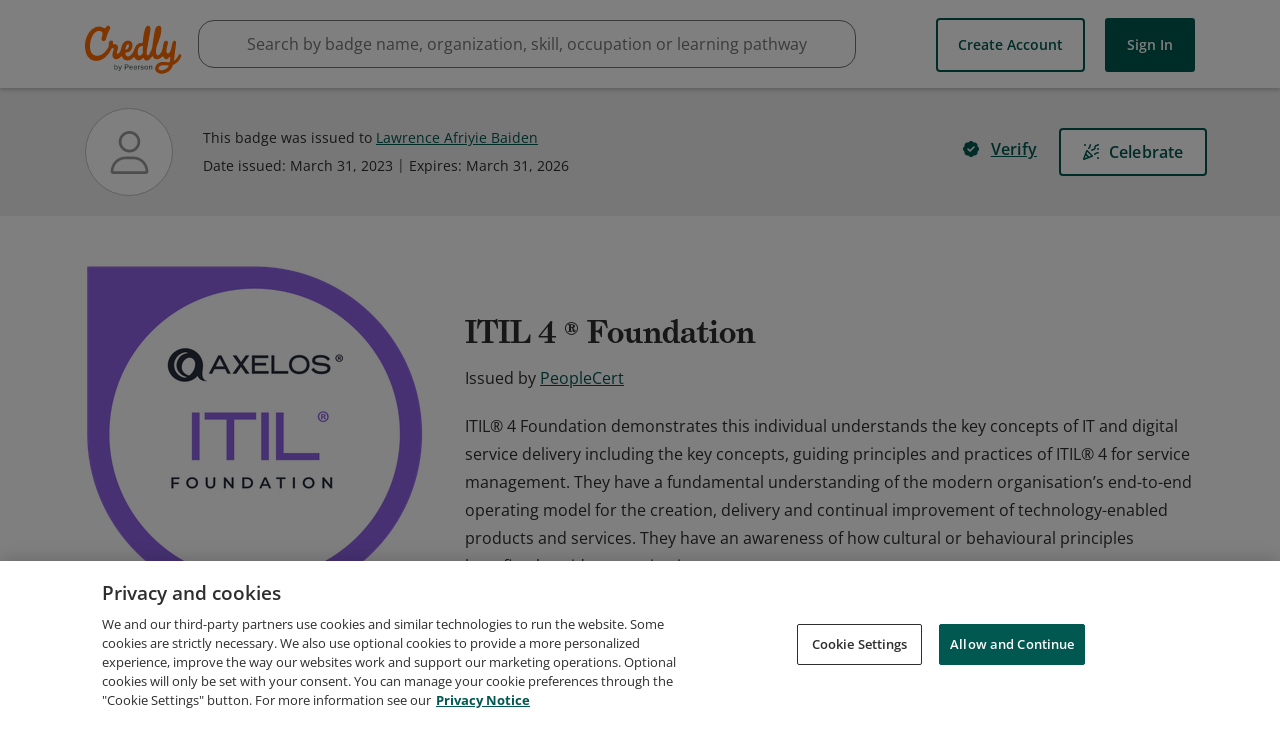

--- FILE ---
content_type: application/javascript
request_url: https://data.pendo.io/data/guide.js/65460ef3-56d0-45a3-7b3b-fe1ec0463054?id=21&jzb=eJx9jl1rwyAYhf-L1zUak4UmVxtssK3QFfZxK9bXZoLRoKbpGPnvVcayu929HI_Peb7RWQcdnX8C1CF-eNjfv_A3voNLPzzvdyU8og0SUrrJxlyxkzEbNHmT2p8xjqEjZJ7nQnoF5quQbiBHAb0KhDWyadoasBJsi-tKMbw9nhimJ9neUKhayVhiOwMffwY_-EFFASIK1K16-dT_KBph-0n0KjWU5e-vt6ML-oKWVf4XkBdSOgqvbLxb31KUFvN3VhNaEkZZk7Bn5YN2NsdFRdui5KN3gLVDy3IFZcNlgQ&v=2.309.1_prod-io&ct=1769240986480
body_size: 62
content:
pendo.guidesPayload({"guides":[],"normalizedUrl":"http://www.credly.com/badges/26c6694d-ea28-43e2-8bf2-0fc950d39c22","lastGuideStepSeen":{"isMultiStep":false,"state":""},"guideWidget":{"enabled":false,"hidePoweredBy":false},"guideCssUrl":"","throttling":{"count":1,"enabled":true,"interval":1,"unit":"Day"},"autoOrdering":[],"globalJsUrl":"","segmentFlags":[],"designerEnabled":false,"features":null,"id":"21","preventCodeInjection":false});